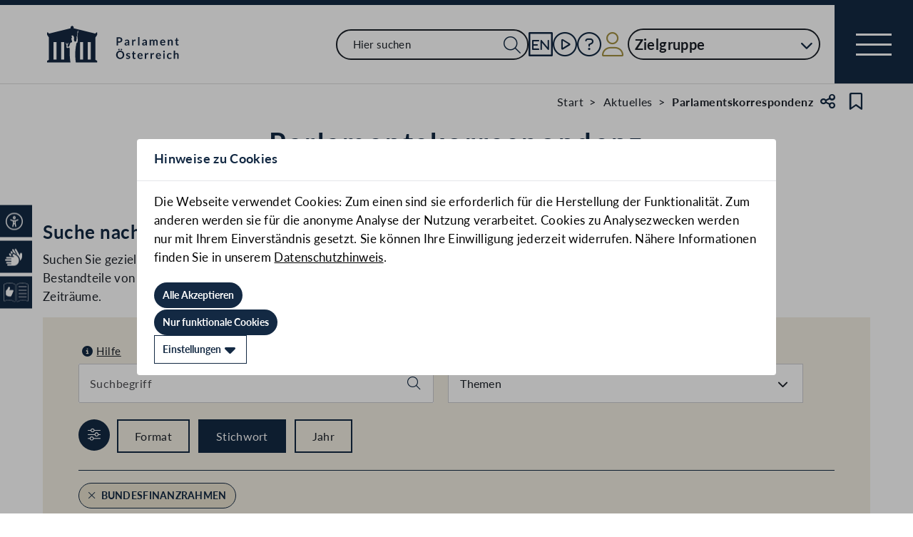

--- FILE ---
content_type: text/html;charset=UTF-8
request_url: https://www.parlament.gv.at/aktuelles/pk?STW=BUNDESFINANZRAHMEN
body_size: 6386
content:
<!doctype html>
    <html lang="de">
    <head>
    <meta charset="utf-8">
    <meta name="viewport" content="width=device-width, initial-scale=1">
    <meta name="date.created" content="2026-01-16">
    <link rel="stylesheet" href="/dokument/additional.css?v=082023">
    <link rel="stylesheet" href="/static/css/global.css" media="none" onload="if(media!=='all')media='all'">
    <link rel="stylesheet" href="/static/css/webfonts/lato.css" />
    <noscript>
        <link rel="stylesheet" href="/static/css/fontawesome/all.css">
        <link rel="stylesheet" href="/static/css/global.css">
    </noscript>
    <title>Parlamentskorrespondenz | Parlament Österreich</title><!-- HEAD_svelte-viio4o_START --><link rel="shortcut icon" type="image/svg+xml" href="/static/img/favicon/favicon.svg" sizes="any"><link rel="shortcut icon" type="image/x-icon" href="/static/img/favicon/favicon.ico" sizes="32x32"><link rel="shortcut icon" type="image/png" href="/static/img/apple-touch-icon/apple-touch-icon-192x192.png" sizes="192x192"><link rel="shortcut icon" type="image/png" href="/static/img/apple-touch-icon/apple-touch-icon-128x128.png" sizes="128x128"><link rel="apple-touch-icon" href="/static/img/apple-touch-icon/apple-touch-icon.png"><link rel="apple-touch-icon" href="/static/img/apple-touch-icon/apple-touch-icon-72x72.png" sizes="72x72"><link rel="apple-touch-icon" href="/static/img/apple-touch-icon/apple-touch-icon-76x76.png" sizes="76x76"><link rel="apple-touch-icon" href="/static/img/apple-touch-icon/apple-touch-icon-120x120.png" sizes="120x120"><link rel="apple-touch-icon" href="/static/img/apple-touch-icon/apple-touch-icon-128x128.png" sizes="128x128"><link rel="apple-touch-icon" href="/static/img/apple-touch-icon/apple-touch-icon-152x152.png" sizes="152x152"><link rel="apple-touch-icon" href="/static/img/apple-touch-icon/apple-touch-icon-192x192.png" sizes="192x192"><link rel="mask-icon" href="/static/img/favicon/favicon.svg" color="blue"><meta name="description" content="Parlamentskorrespondenz"><meta name="keywords"><meta name="viewport" content="width=device-width, initial-scale=1.0"><meta name="apple-itunes-app" content="app-id=6504604804"><script src="/static/js/pdpiwik.js" defer data-svelte-h="svelte-1ykh2p8"></script><meta property="og:image" content="https://www.parlament.gv.at/static/img/og.png"><meta property="og:title" content="Parlamentskorrespondenz | Parlament Österreich"><meta property="og:description" content="Die Parlamentskorrespondenz berichtet neutral, umfassend und parteiunabhängig über das Geschehen im Hohen Haus."><!-- HEAD_svelte-viio4o_END --><!-- HEAD_svelte-vw7aki_START --><link rel="stylesheet" href="/static/css/fontawesome6/all.css"><link rel="stylesheet" href="/static/css/fontawesome/all.css"><link rel="stylesheet" href="/static/css/themes/large.css"><!-- HEAD_svelte-vw7aki_END -->
	<link rel="stylesheet" href="/static/css/3fe77de6.css">
	<link rel="stylesheet" href="/static/css/c7c71de3.css">
	<link rel="stylesheet" href="/static/css/97b4319f.css">
	<link rel="stylesheet" href="/static/css/93fcc928.css">
	<link rel="stylesheet" href="/static/css/00ace975.css">
	<link rel="stylesheet" href="/static/css/6c6db06c.css">
	<link rel="stylesheet" href="/static/css/bb925351.css">
	<link rel="stylesheet" href="/static/css/a458e970.css">
	<link rel="stylesheet" href="/static/css/d75ba413.css">
	<link rel="stylesheet" href="/static/css/d1d92258.css">
	<link rel="stylesheet" href="/static/css/8cc30073.css">
	<link rel="stylesheet" href="/static/css/66c1bb8d.css">
	<link rel="stylesheet" href="/static/css/42eecf18.css">
	<link rel="stylesheet" href="/static/css/a078a853.css">
	<link rel="stylesheet" href="/static/css/46903b19.css">
	<link rel="stylesheet" href="/static/css/d11a2d6a.css">
	<link rel="stylesheet" href="/static/css/29953f0e.css">
	<link rel="stylesheet" href="/static/css/9a0b7427.css">
	<link rel="stylesheet" href="/static/css/1478750f.css">
	<link rel="stylesheet" href="/static/css/db174b9a.css">
	<link rel="stylesheet" href="/static/css/12ef3150.css">
	<link rel="stylesheet" href="/static/css/82413ed6.css">
	<link rel="stylesheet" href="/static/css/55c9e4c1.css">
	<link rel="stylesheet" href="/static/css/e9e9ad85.css">
	<link rel="stylesheet" href="/static/css/04639347.css">
	<link rel="stylesheet" href="/static/css/8faae429.css">
	<link rel="stylesheet" href="/static/css/81d63389.css">
	<link rel="stylesheet" href="/static/css/aa89b32a.css">
	<script type="module" src="/static/js/3a3097ac.js"></script>
	<script type="module" src="/static/js/59b80016.js"></script>
	<script type="module" src="/static/js/8dd63870.js"></script>
	<script type="module" src="/static/js/83fab00e.js"></script>
	<script type="module" src="/static/js/eeba0b4d.js"></script>
	<script type="module" src="/static/js/1cf0ff00.js"></script>
	<script type="module" src="/static/js/d7659300.js"></script>
	<script type="module" src="/static/js/b7d6eab1.js"></script>
	<script type="module" src="/static/js/661c6c46.js"></script>
	<script type="module" src="/static/js/3dd0627a.js"></script>
	<script type="module" src="/static/js/472a36b9.js"></script>
	<script type="module" src="/static/js/8b64610a.js"></script>
	<script type="module" src="/static/js/bbf92e81.js"></script>
	<script type="module" src="/static/js/5ac1020b.js"></script>
	<script type="module" src="/static/js/33dfff87.js"></script>
	<script type="module" src="/static/js/2148faf5.js"></script>
	<script type="module" src="/static/js/841ececf.js"></script>
	<script type="module" src="/static/js/1bae224c.js"></script>
	<script type="module" src="/static/js/b4b44e17.js"></script>
	<script type="module" src="/static/js/97114fee.js"></script>
	<script type="module" src="/static/js/f14718c8.js"></script>
	<script type="module" src="/static/js/9db598c5.js"></script>
	<script type="module" src="/static/js/4cbd7873.js"></script>
	<script type="module" src="/static/js/850543b5.js"></script>
	<script type="module" src="/static/js/5188231a.js"></script>
	<script type="module" src="/static/js/b2e75248.js"></script>
	<script type="module" src="/static/js/ea31f507.js"></script>
	<script type="module" src="/static/js/94379513.js"></script>
	<script type="module" src="/static/js/fae0f2ad.js"></script>
	<script type="module" src="/static/js/40ba72e9.js"></script>
	<script type="module" src="/static/js/c7973fe8.js"></script>
	<script type="module" src="/static/js/7cae332f.js"></script>
	<script type="module" src="/static/js/03513fd1.js"></script>
	<script type="module" src="/static/js/93148e91.js"></script>
	<script type="module" src="/static/js/3601b8a4.js"></script>
	<script type="module" src="/static/js/8a64ddf0.js"></script>
	<script type="module" src="/static/js/afa7dc93.js"></script>
    
    <script type="module" defer>
    import App from '/static/js/afa7dc93.js';
    new App({
        target: document.body,
        hydrate: true,
        props: {"data":{"pagetype":"content","meta":{"description":"Parlamentskorrespondenz","generationTime":"Thu Jan 15 13:59:41 UTC 2026","directory":[{"title":"Start","url":"/"},{"title":"Aktuelles","url":"/aktuelles/"},{"title":"Parlamentskorrespondenz"}],"menu":"de","lang":"de","title":"Parlamentskorrespondenz | Parlament Österreich","openGraph":{"image":"https://www.parlament.gv.at/static/img/og.png","title":"Parlamentskorrespondenz | Parlament Österreich","description":"Die Parlamentskorrespondenz berichtet neutral, umfassend und parteiunabhängig über das Geschehen im Hohen Haus."},"scripts":[],"styles":[],"headingStyle":"LARGE"},"content":[{"data":{"ebene":1,"text":"<p>Die Parlamentskorrespondenz berichtet neutral, umfassend und parteiunabh&auml;ngig &uuml;ber das Geschehen im Hohen Haus.</p>","title":"Parlaments&shy;korrespondenz"},"rendertype":"headingbox"},{"data":{"highlight":false,"ebene":2,"heading":"Suche nach Meldungen","anchor":"suche_nach_meldungen","sichtbarkeit":"Alles","columnsHtml":["<p>Suchen Sie gezielt nach Meldungen der Parlamentskorrespondenz. Die Suche erlaubt die Eingabe exakter Bestandteile von Titeln oder Untertiteln sowie das Filtern bestimmter Themen, Stichworte, Formate oder Zeitr&auml;ume.</p>"]},"rendertype":"contentbox"},{"data":{"hasForm":true,"hideSave":false,"definition":{"bez":"FP_010","listeId":110,"sortrnr":5,"ascDesc":"DESC","vtsSortrnr":5,"vtsAscDesc":"DESC","params":{}},"resultLayout":"TABLE","type":"FILTER","hasList":true},"rendertype":"filter"},{"data":{"highlight":false,"ebene":2,"heading":"E-Mail-Abo der Parlaments­korrespondenz","anchor":"e-mail-abo_der_parlamentskorrespondenz","sichtbarkeit":"Alles","columnsHtml":["<p>Mit dem E-Mail-Abonnement der Parlamentskorrespondenz werden Sie automatisch per E-Mail &uuml;ber das Geschehen im Parlament informiert. Die Redakteurinnen und Redakteure des Pressedienstes berichten &uuml;ber den Gesetzgebungsprozess von der Initiative &uuml;ber die Verhandlungen in den parlamentarischen Aussch&uuml;ssen bis hin zu den Plenarsitzungen, &uuml;ber internationale Besuche und &uuml;ber Veranstaltungen des Parlaments. Sie k&ouml;nnen s&auml;mtliche Aussendungen abonnieren oder eine Auswahl nach Themenfeldern treffen. Dieses Informationsservice ist kostenlos.&nbsp;</p>\n<p><a href=\"/profil?selectedtab=ABOS\" target=\"_self\" ><i class=\"fal fa-link\"></i>Parlamentskorrespondenz abonnieren</a></p>"]},"rendertype":"contentbox"},{"data":{"highlight":false,"ebene":2,"heading":"Parlamentswoche","anchor":"parlamentswoche","sichtbarkeit":"Alles","columnsHtml":["<p>Die <a href=\"/aktuelles/pk/woche\" target=\"_self\" >Parlamentswoche</a> mit den aktuellen Terminen im &Uuml;berblick.</p>"]},"rendertype":"contentbox"},{"rendertype":"ctabox","data":{"column":[{"heading":"Kontakt Pressedienst","entries":[{"text":"Bei Fragen steht Ihnen der Pressedienst des Parlaments gerne zur Verfügung!"},{"links":[{"text":"Redaktion der Parlaments­korrespondenz","url":"/recherchieren/personen/parlamentsdirektion/4/4_1","cssClass":"main-button mb mr secondary small"}]}]},{"entries":[{"links":[]},{"links":[{"text":"+43 1 401 10-2272","url":"tel:+43 1 401 10-2272","iconClass":"fa-phone-alt fal mr"}]},{"links":[{"text":"pressedienst@parlament.gv.at","url":"mailto:pressedienst@parlament.gv.at","iconClass":"fa-envelope fal mr"}]},{"links":[]},{"links":[]}]}]}}]}}
    });
    </script>
    </head>
    <body>
    <div id="piwik">
      <noscript><p><img src="https://www.parlament.gv.at/piwik/piwik.php?idsite=1" style="border:0;" alt="" /></p></noscript>
    </div>
    <div class="skiplinks svelte-zbuek3"><a href="#mainContent" class="skiplink svelte-zbuek3" data-svelte-h="svelte-1xm1l0b">Zum Hauptinhalt springen</a> <a href="#navEngIcon" class="skiplink svelte-zbuek3" data-svelte-h="svelte-g691q0">Sprache Englisch</a> <a href="#searchMainNav" class="skiplink svelte-zbuek3" data-svelte-h="svelte-1wra6vy">Zur Navigation springen</a> </div>    <nav class="accessibility-bar no-print svelte-1hcqz2a" aria-label="Barrierefreiheits-Menü" aria-live="polite"><button class="accessibility-bar-mobile-button svelte-1hcqz2a"><a href="/services/barrierefreiheit" class="svelte-1hcqz2a"><div style="display: contents; --icon-color:white;"><i aria-hidden="false" aria-label="Accessibility Menu anzeigen" class="fa-universal-access fa-light small svelte-1grumcn" title="Accessibility Menu anzeigen"></i></div><span class="sr-only svelte-1hcqz2a">Accessibility Menu anzeigen</span></a></button> <ul class="accessibility-bar-list svelte-1hcqz2a" role="menu"></ul> </nav> <nav class="navigation-bar no-print svelte-76n4wx" aria-label="Navigationsleiste"><a href="/" class="parlLogo svelte-76n4wx" data-svelte-h="svelte-1ikita3"><img src="/static/img/logo.svg" alt="Parlament Österreich" class="svelte-76n4wx"></a> <div class="svelte-76n4wx"><ul class="desktop-list svelte-76n4wx"><li class="mobile-only small svelte-76n4wx"><a href="/suche" title="zur Volltextsuche" class="svelte-76n4wx"><i aria-hidden="false" aria-label="Suche" class="fa-search fa-light small svelte-1grumcn" title="Suche"></i></a></li> <li id="navSearch" class="desktop-only large svelte-76n4wx"><form action="/suche" method="get" class="svelte-76n4wx"><div class="search-input-wrapper svelte-12p1kmj"> <div class="input-wrapper svelte-12p1kmj"><div class="select svelte-pebcg3"> <div class="autocomplete-wrapper svelte-pebcg3 search" aria-live="polite"><input id="searchMainNav" aria-expanded="false" aria-autocomplete="list" aria-controls="searchMainNav-listbox" autocomplete="off" name="searchMainNav" role="combobox"  placeholder="Hier suchen" aria-label="Hier suchen" class="svelte-pebcg3 search"> <button class="searchButton svelte-pebcg3" aria-label="Suche Filter"><i aria-hidden="false" aria-label="Suche" class="fa-search fa-light small svelte-1grumcn" title="Suchen"></i></button> </div></div></div> </div></form></li> <li id="navEngIcon" class="svelte-76n4wx"><a class="link-icon svelte-76n4wx" href="/en"><img src="/static/img/Icon_EN.svg" alt="English" class="englishIcon svelte-76n4wx" title="Sprache English"> <span class="sr-only svelte-76n4wx">Sprache English</span></a></li> <li class="svelte-76n4wx"><a class="link-icon svelte-76n4wx" href="/aktuelles/mediathek" title="Live"><div class="live-container svelte-76n4wx"><i aria-hidden="false" aria-label="Mediathek" class="fa-circle-play fa-light default svelte-1grumcn noMargin" title="Mediathek"></i> <span class="sr-only svelte-76n4wx">Mediathek</span> </div></a></li> <li id="helpContent" class="svelte-76n4wx"><a class="link-icon svelte-76n4wx" href="/services/hilfe" title="Hilfe"><i aria-hidden="false" aria-label="Hilfe" class="fa-circle-question fa-light default svelte-1grumcn noMargin" title="Hilfe"></i> <span class="sr-only svelte-76n4wx">Hilfe</span></a></li> <li class="svelte-76n4wx"><a href="/profil/login" title="zum Login" class="svelte-76n4wx"><div style="display: contents; --icon-color:var(--color-gold);"><i aria-hidden="false" aria-label="Zum Login" class="fa-user fa-light default svelte-1grumcn" title=""></i></div> <span class="sr-only svelte-76n4wx" data-svelte-h="svelte-1fx80m">Benutzer</span></a></li> <li class="zielgruppen-elements large svelte-76n4wx"><button class="zielgruppen-button svelte-76n4wx" title="Zielgruppen">Zielgruppe<span class="zielgruppen-arrow svelte-76n4wx"><i aria-hidden="false" aria-label="Zielgruppen" class="fa-chevron-down fa-solid tiny svelte-1grumcn" title=""></i></span></button> </li></ul> <button class="navigation-menu-button svelte-76n4wx" aria-expanded="false"><span class="svelte-76n4wx"></span> <span class="sr-only svelte-76n4wx" data-svelte-h="svelte-1kv4tbd">Navigationsmenü öffnen</span></button></div> <div class="mobile-search svelte-76n4wx"><form action="/suche" method="get" class="svelte-76n4wx"><div class="search-input-wrapper svelte-12p1kmj"> <div class="input-wrapper svelte-12p1kmj"><div class="select svelte-pebcg3"> <div class="autocomplete-wrapper svelte-pebcg3 search" aria-live="polite"><input id="searchMainNav" aria-expanded="false" aria-autocomplete="list" aria-controls="searchMainNav-listbox" autocomplete="off" name="searchMainNav" role="combobox"  placeholder="Hier suchen" aria-label="Hier suchen" class="svelte-pebcg3 search"> <button class="searchButton svelte-pebcg3" aria-label="Suche Filter"><i aria-hidden="false" aria-label="Suche" class="fa-search fa-light small svelte-1grumcn" title="Suchen"></i></button> </div></div></div> </div></form></div> <ul class="mobile-list svelte-76n4wx"><li class="svelte-76n4wx"><button class="englishImg svelte-76n4wx"><a href="/en" tabindex="-1" class="svelte-76n4wx"><img src="/static/img/Icon_EN.svg" alt="English" class="englishIcon svelte-76n4wx"> <span class="sr-only svelte-76n4wx">Sprache English</span></a></button></li> <li class="svelte-76n4wx"><button class="svelte-76n4wx"><a href="/aktuelles/mediathek" title="Live" tabindex="-1" class="svelte-76n4wx"><div class="live-container svelte-76n4wx"><i aria-hidden="false" aria-label="Mediathek" class="fa-circle-play fa-light default svelte-1grumcn noMargin" title="Mediathek"></i> <span class="sr-only svelte-76n4wx">Mediathek</span> </div></a></button></li> <li class="svelte-76n4wx"><button class="svelte-76n4wx"><a href="/services/hilfe/" title="Hilfe" tabindex="-1" class="svelte-76n4wx"><i aria-hidden="false" aria-label="Hilfe" class="fa-circle-question fa-light default svelte-1grumcn" title="Hilfe"></i> <span class="sr-only svelte-76n4wx">Hilfe</span></a></button></li> <li class="svelte-76n4wx"><a href="/profil/login" title="zum Login" class="svelte-76n4wx"><div style="display: contents; --icon-color:var(--color-gold);"><i aria-hidden="false" aria-label="Login" class="fa-user fa-light default svelte-1grumcn" title=""></i></div> <span class="sr-only svelte-76n4wx" data-svelte-h="svelte-1fx80m">Benutzer</span></a></li> <li class="zielgruppen-elements svelte-76n4wx"><button class="zielgruppen-button svelte-76n4wx" title="Zielgruppen"><span class="button-text svelte-76n4wx">Zielgruppe</span><span class="zielgruppen-arrow svelte-76n4wx"><i aria-hidden="false" aria-label="Zielgruppen" class="fa-chevron-down fa-solid tiny svelte-1grumcn" title=""></i></span></button> </li></ul></nav>  <div class="cookie svelte-1uveqbu"> <dialog aria-labelledby="modal-title" aria-live="assertive" aria-modal="true" class="modal handle svelte-1nu9b5a" id="modal"> <div role="presentation"><div class="modal-header svelte-1nu9b5a"><div class="modal-title-container svelte-1nu9b5a"><h2 class="modal-title svelte-1nu9b5a">Hinweise zu Cookies</h2> </div> </div> <section class="modal-content"><div class="content svelte-1nu9b5a"><section class="svelte-1uveqbu"><p class="svelte-1uveqbu">Die Webseite verwendet Cookies: Zum einen sind sie erforderlich für die Herstellung der Funktionalität. Zum anderen werden sie für die anonyme Analyse der Nutzung verarbeitet. Cookies zu Analysezwecken werden nur mit Ihrem Einverständnis gesetzt. Sie können Ihre Einwilligung jederzeit widerrufen. Nähere Informationen finden Sie in unserem <a href="/services/hilfe/datenschutzhinweis/" class="svelte-1uveqbu">Datenschutzhinweis</a>.</p> <div class="cookie-button svelte-1uveqbu"><button type="button" class="main-button      small    svelte-za0eo" aria-label="Alle Akzeptieren" tabindex="0"><span class="button-content svelte-za0eo"> <span lang="de" class="svelte-za0eo">Alle Akzeptieren</span></span>  </button></div> <div class="cookie-button svelte-1uveqbu"><button type="button" class="main-button      small    svelte-za0eo" aria-label="Nur funktionale Cookies" tabindex="0"><span class="button-content svelte-za0eo"> <span lang="de" class="svelte-za0eo">Nur funktionale Cookies</span></span>  </button></div> <div class="cookie-button svelte-1uveqbu"><button type="button" class="main-button secondary     small    svelte-za0eo" aria-label="Einstellungen" tabindex="0"><span class="button-content svelte-za0eo reverse"><i aria-hidden="true" class="fa-caret-down fa-solid small svelte-1grumcn noMargin squared"></i> <span lang="de" class="svelte-za0eo">Einstellungen</span></span>  </button></div> </section></div></section></div> </dialog> </div>  <dialog aria-labelledby="modal-title" aria-live="assertive" aria-modal="true" class="modal handle svelte-1nu9b5a" id="modal"> <div role="presentation"><div class="modal-header svelte-1nu9b5a"><div class="modal-title-container svelte-1nu9b5a"><h2 class="modal-title svelte-1nu9b5a">Seite teilen</h2> </div> <div class="modal-close-button svelte-1nu9b5a"><button aria-label="Modal schließen"><i aria-hidden="true" class="fa-xmark fa-light small svelte-1grumcn" title="schließen"></i> <span class="sr-only" data-svelte-h="svelte-nml5hy">Modaldialog schließen</span></button></div></div> <section class="modal-content"><div class="content svelte-1nu9b5a"><div class="share-modal svelte-1d6fit6"><div class="options"><ul class="svelte-1d6fit6"><li class="svelte-1d6fit6"><button type="button" class="main-button  tertiary   icon     svelte-za0eo" aria-label="Zwischenablage" title="in die Zwischenablage kopieren" tabindex="0"><span class="button-content svelte-za0eo"><i aria-hidden="true" class="fa-copy fa-regular medium svelte-1grumcn noMargin squared"></i> </span>  </button></li> <li class="svelte-1d6fit6"><button type="button" class="main-button  tertiary   icon     svelte-za0eo" aria-label="Facebook" title="auf Facebook teilen" tabindex="0"><span class="button-content svelte-za0eo"><i aria-hidden="true" class="fa-facebook-f fa-brands medium svelte-1grumcn noMargin squared"></i> </span>  </button></li> <li class="svelte-1d6fit6"><button type="button" class="main-button  tertiary   icon     svelte-za0eo" aria-label="Twitter-X" title="auf X teilen" tabindex="0"><span class="button-content svelte-za0eo"><i aria-hidden="true" class="fa-x-twitter fa-brands medium svelte-1grumcn noMargin squared"></i> </span>  </button></li> <li class="svelte-1d6fit6"><button type="button" class="main-button  tertiary   icon     svelte-za0eo" aria-label="E-Mail" title="als E-Mail verschicken" tabindex="0"><span class="button-content svelte-za0eo"><i aria-hidden="true" class="fa-envelope fa-light medium svelte-1grumcn noMargin squared"></i> </span>  </button></li></ul> <div class="statusmessage"></div></div></div></div></section></div> </dialog> <div id="breadcrumbs" role="navigation" class="container svelte-8kyei5"><nav aria-label="Breadcrumbs" class="breadcrumbs svelte-8kyei5"><ol class="svelte-8kyei5"><li class="svelte-8kyei5"><a href="/" class="svelte-8kyei5"><div class="desktop-invisible svelte-8kyei5"><i aria-hidden="false" aria-label="Startseite" class="fa-house-chimney-window fa-light tiny svelte-1grumcn noMargin" title="Startseite"></i></div> <div class="mobile-invisible svelte-8kyei5"><!-- HTML_TAG_START -->Start<!-- HTML_TAG_END --> </div></a> </li><li class="svelte-8kyei5"><a href="/aktuelles/" class="svelte-8kyei5"><!-- HTML_TAG_START -->Aktuelles<!-- HTML_TAG_END --></a> </li><li aria-current="page" class="svelte-8kyei5"><span class="svelte-8kyei5"><!-- HTML_TAG_START -->Parlamentskorrespondenz<!-- HTML_TAG_END --></span> </li></ol>  <button type="button" class="main-button  tertiary   icon     svelte-za0eo" aria-label="Teilen" title="Seite teilen" tabindex="0"><span class="button-content svelte-za0eo"><i aria-hidden="true" class="fa-share-nodes fa-regular small svelte-1grumcn noMargin squared"></i> </span>  </button> <span class="sr-only svelte-1tnolpb" data-svelte-h="svelte-147vy2a">Teilen</span> <button type="button" class="main-button  tertiary   icon     svelte-za0eo" aria-label="Kein Lesezeichen" title="Lesezeichen setzen" tabindex="0"><span class="button-content svelte-za0eo"><i aria-hidden="true" class="fa-bookmark fa-regular small svelte-1grumcn noMargin squared"></i> </span>  </button> <span class="sr-only svelte-1tnolpb" data-svelte-h="svelte-11gssxk">Lesezeichen</span></nav></div> <main id="mainContent" class="container svelte-502kia"><div class="contentWrapper svelte-1mx2xka"><div class="contentElement svelte-uzwo4b"><div class="heading-section svelte-uzwo4b"> <h1 class="heading-1 svelte-uzwo4b" id="4bjyt"> <!-- HTML_TAG_START -->Parlaments&shy;korrespondenz<!-- HTML_TAG_END -->  </h1> </div></div> <article class="contentElement contentbox svelte-78dq5i"><div class="svelte-78dq5i"><div class="one-column-text-section svelte-78dq5i"><h2 class="heading-2 svelte-78dq5i" id="suche_nach_meldungen"> Suche nach Meldungen</h2>  <div class="text-wrapper svelte-78dq5i"><div class="column svelte-78dq5i"><!-- HTML_TAG_START --><p>Suchen Sie gezielt nach Meldungen der Parlamentskorrespondenz. Die Suche erlaubt die Eingabe exakter Bestandteile von Titeln oder Untertiteln sowie das Filtern bestimmter Themen, Stichworte, Formate oder Zeitr&auml;ume.</p><!-- HTML_TAG_END --> </div></div></div></div></article>  <div id="fp_010" class="filter contentElement svelte-1r9bma1"> <div id="params" style="display:none" class="svelte-1r9bma1">params={}</div> <div class="card svelte-1scedfa" style="--maxWidth:100%;" aria-disabled="true" aria-label="loading"><div class="card-img skeleton svelte-1scedfa animate" style="--height:20rem;"><p class="card-text svelte-1scedfa"></p></div> <div class="card-body svelte-1scedfa"><p class="card-title skeleton svelte-1scedfa animate"></p> <p class="card-intro skeleton svelte-1scedfa animate"></p></div> </div> <span style="display:none;" class="svelte-1r9bma1">SSR-Platzhalter{"hasForm":true,"hideSave":false,"definition":{"bez":"FP_010","listeId":110,"sortrnr":5,"ascDesc":"DESC","vtsSortrnr":5,"vtsAscDesc":"DESC","params":{}},"resultLayout":"TABLE","type":"FILTER","hasList":true}</span>    </div>  <dialog aria-labelledby="modal-title" aria-live="assertive" aria-modal="true" class="modal handle svelte-1nu9b5a" id="modal"> <div role="presentation"><div class="modal-header svelte-1nu9b5a"><div class="modal-title-container svelte-1nu9b5a"><h2 class="modal-title svelte-1nu9b5a">Suche speichern</h2> </div> <div class="modal-close-button svelte-1nu9b5a"><button aria-label="Modal schließen"><i aria-hidden="true" class="fa-xmark fa-light small svelte-1grumcn" title="schließen"></i> <span class="sr-only" data-svelte-h="svelte-nml5hy">Modaldialog schließen</span></button></div></div> <section class="modal-content"><div class="content svelte-1nu9b5a"><p class="svelte-1r9bma1" data-svelte-h="svelte-1ay5a6p">Sie möchten zu einem späteren Zeitpunkt noch einmal auf Ihre Suchergebnisse zurückgreifen oder über neue Treffer
      informiert werden? Mit Klick auf „Suche speichern“ wird Ihre Suchanfrage inklusive Suchbegriffen, Filtern und
      personalisierter Benennung (optional) gespeichert.</p> <p class="svelte-1r9bma1" data-svelte-h="svelte-e53q6h">In <a href="/profil?selectedtab=SUCHEN" class="svelte-1r9bma1">Ihrem Profil</a> können gespeicherte Suchanfragen erneut angezeigt, umbenannt
      oder gelöscht werden.</p> <p class="svelte-1r9bma1" data-svelte-h="svelte-d9qtcq">Weitere Informationen zur Personalisierung finden Sie im Bereich <a href="/services/hilfe/website-funktionen/personalisierung/index.html#personalisierbarer_bereich" class="svelte-1r9bma1">Hilfe</a>.</p> <form class="svelte-1r9bma1">    <div class="input-container svelte-crtez1"><div class="input-wrapper svelte-crtez1     label-elevated"> <input id="searchname" name="searchname" class="pd-form-input scaleable svelte-crtez1" title="Suche benennen" placeholder="Suche benennen" inputmode="text" required   aria-invalid="false" aria-autocomplete="none" aria-describedby="searchname-info" data-testid="searchname" value="">  <div class="right-hand-icons svelte-crtez1"> </div></div>  </div> <div class="saveSearchBtn svelte-1r9bma1"><button type="button" class="main-button      small    svelte-za0eo" aria-label="Suche speichern" tabindex="0"><span class="button-content svelte-za0eo"> <span lang="de" class="svelte-za0eo">Suche speichern</span></span>  </button></div></form> </div></section></div> </dialog> <article class="contentElement contentbox svelte-78dq5i"><div class="svelte-78dq5i"><div class="one-column-text-section svelte-78dq5i"><h2 class="heading-2 svelte-78dq5i" id="e-mail-abo_der_parlamentskorrespondenz"> E-Mail-Abo der Parlaments­korrespondenz</h2>  <div class="text-wrapper svelte-78dq5i"><div class="column svelte-78dq5i"><!-- HTML_TAG_START --><p>Mit dem E-Mail-Abonnement der Parlamentskorrespondenz werden Sie automatisch per E-Mail &uuml;ber das Geschehen im Parlament informiert. Die Redakteurinnen und Redakteure des Pressedienstes berichten &uuml;ber den Gesetzgebungsprozess von der Initiative &uuml;ber die Verhandlungen in den parlamentarischen Aussch&uuml;ssen bis hin zu den Plenarsitzungen, &uuml;ber internationale Besuche und &uuml;ber Veranstaltungen des Parlaments. Sie k&ouml;nnen s&auml;mtliche Aussendungen abonnieren oder eine Auswahl nach Themenfeldern treffen. Dieses Informationsservice ist kostenlos.&nbsp;</p>
<p><a href="/profil?selectedtab=ABOS" target="_self" ><i class="fal fa-link"></i>Parlamentskorrespondenz abonnieren</a></p><!-- HTML_TAG_END --> </div></div></div></div></article> <article class="contentElement contentbox svelte-78dq5i"><div class="svelte-78dq5i"><div class="one-column-text-section svelte-78dq5i"><h2 class="heading-2 svelte-78dq5i" id="parlamentswoche"> Parlamentswoche</h2>  <div class="text-wrapper svelte-78dq5i"><div class="column svelte-78dq5i"><!-- HTML_TAG_START --><p>Die <a href="/aktuelles/pk/woche" target="_self" >Parlamentswoche</a> mit den aktuellen Terminen im &Uuml;berblick.</p><!-- HTML_TAG_END --> </div></div></div></div></article> <div class="lds-spinner svelte-1xmen9g" style="--size: 4rem; --color: #132943"><div class="svelte-1xmen9g"></div> <div class="svelte-1xmen9g"></div> <div class="svelte-1xmen9g"></div> <div class="svelte-1xmen9g"></div> <div class="svelte-1xmen9g"></div> <div class="svelte-1xmen9g"></div> <div class="svelte-1xmen9g"></div> <div class="svelte-1xmen9g"></div> <div class="svelte-1xmen9g"></div> <div class="svelte-1xmen9g"></div> <div class="svelte-1xmen9g"></div> <div class="svelte-1xmen9g"></div> </div>   </div></main>  <div id="footer" class="svelte-1uo5by6"><footer class="footer no-print svelte-1uo5by6"><h2 class="sr-only svelte-1uo5by6" data-svelte-h="svelte-ybayx7">Kontakt</h2> <div class="top-outer svelte-1uo5by6"><div class="container svelte-1uo5by6"><div class="top svelte-1uo5by6"><div class="top-left svelte-1uo5by6"><img src="/static/img/logo_white.svg" alt="Parlament Österreich" loading="lazy" class="svelte-1uo5by6"> <div class="top-left-content svelte-1uo5by6"><p class="svelte-1uo5by6">Dr.-Karl-Renner-Ring 3
1017 Wien <br class="svelte-1uo5by6"> <div style="display: contents; --icon-color:white;"><i aria-hidden="false" aria-label="Telefon" class="fa-phone fa-light tiny svelte-1grumcn" title="Telefon"></i></div><a href="tel:+431401100" class="svelte-1uo5by6" data-svelte-h="svelte-y2wkd0">+43 1 401 10-0</a> <br class="svelte-1uo5by6"> <div style="display: contents; --icon-color:white;"><i aria-hidden="false" aria-label="E-Mail" class="fa-envelope fa-light tiny svelte-1grumcn" title="E-Mail"></i></div><a href="mailto:info@parlament.gv.at" class="svelte-1uo5by6" data-svelte-h="svelte-1d89rs6">info@parlament.gv.at</a></p>  <div class="location-plan svelte-1uo5by6"><span class="locationLink svelte-1uo5by6"><a class="main-button   inverse-outlined  svelte-1q5y0y" target="_self" aria-label="Anreise &amp; Zutritt" href="/services/zutritt"><span class="button-content svelte-1q5y0y"><span class="label svelte-1q5y0y" lang="de">Anreise &amp; Zutritt</span> <i aria-hidden="true" class="fa-chevron-right fa-solid tiny svelte-1grumcn noMargin"></i></span> </a></span></div></div></div> <div class="top-right svelte-1uo5by6"><ul class="svelte-1uo5by6"></ul> <div class="social svelte-1uo5by6"><h3 class="svelte-1uo5by6">Folgen Sie uns:</h3> <ul class="svelte-1uo5by6"></ul></div></div></div></div></div> <div class="bottom svelte-1uo5by6"><ul class="bottom-list svelte-1uo5by6"></ul></div></footer></div> 
    </body>
    </html>

--- FILE ---
content_type: text/css
request_url: https://www.parlament.gv.at/static/css/1478750f.css
body_size: 631
content:
.color-text-color.svelte-omzsqi.svelte-omzsqi,.hover-color-text-color.svelte-omzsqi.svelte-omzsqi:hover{color:#1b2028}.color-blue.svelte-omzsqi.svelte-omzsqi,.hover-color-blue.svelte-omzsqi.svelte-omzsqi:hover{color:#132943}.color-blue-light.svelte-omzsqi.svelte-omzsqi,.hover-color-blue-light.svelte-omzsqi.svelte-omzsqi:hover{color:#425773}.color-grey.svelte-omzsqi.svelte-omzsqi,.hover-color-grey.svelte-omzsqi.svelte-omzsqi:hover{color:#f2eee2}.color-grey-light.svelte-omzsqi.svelte-omzsqi,.hover-color-grey-light.svelte-omzsqi.svelte-omzsqi:hover{color:#dedede}.color-grey-dark.svelte-omzsqi.svelte-omzsqi,.hover-color-grey-dark.svelte-omzsqi.svelte-omzsqi:hover{color:#5d5e5c}.color-gold.svelte-omzsqi.svelte-omzsqi,.hover-color-gold.svelte-omzsqi.svelte-omzsqi:hover{color:#a39143}.color-gold-light.svelte-omzsqi.svelte-omzsqi,.hover-color-gold-light.svelte-omzsqi.svelte-omzsqi:hover{color:#f3efe3}.background-color-text-background-color.svelte-omzsqi.svelte-omzsqi,.hover-background-color-text-background-color.svelte-omzsqi.svelte-omzsqi:hover{background-color:#1b2028}.background-color-blue.svelte-omzsqi.svelte-omzsqi,.hover-background-color-blue.svelte-omzsqi.svelte-omzsqi:hover{background-color:#132943}.background-color-blue-light.svelte-omzsqi.svelte-omzsqi,.hover-background-color-blue-light.svelte-omzsqi.svelte-omzsqi:hover{background-color:#425773}.background-color-grey.svelte-omzsqi.svelte-omzsqi,.hover-background-color-grey.svelte-omzsqi.svelte-omzsqi:hover{background-color:#f2eee2}.background-color-grey-light.svelte-omzsqi.svelte-omzsqi,.hover-background-color-grey-light.svelte-omzsqi.svelte-omzsqi:hover{background-color:#dedede}.background-color-grey-dark.svelte-omzsqi.svelte-omzsqi,.hover-background-color-grey-dark.svelte-omzsqi.svelte-omzsqi:hover{background-color:#5d5e5c}.background-color-gold.svelte-omzsqi.svelte-omzsqi,.hover-background-color-gold.svelte-omzsqi.svelte-omzsqi:hover{background-color:#a39143}.background-color-gold-light.svelte-omzsqi.svelte-omzsqi,.hover-background-color-gold-light.svelte-omzsqi.svelte-omzsqi:hover{background-color:#f3efe3}.svelte-omzsqi.svelte-omzsqi{--color-blue:#132943;--color-gold:#a39143;--color-grey-light:#dedede}.pd-tabs-container.svelte-omzsqi.svelte-omzsqi{width:100%;margin-top:1rem}.pd-tabs-container.horizontal.svelte-omzsqi .pd-tabs-navigation.svelte-omzsqi{margin-bottom:1rem;position:relative}.pd-tabs-container.vertical.svelte-omzsqi.svelte-omzsqi{display:flex;gap:2rem}@media(max-width: 576px){.pd-tabs-container.vertical.svelte-omzsqi.svelte-omzsqi{display:block}}.pd-tabs-container.vertical.svelte-omzsqi .pd-tabs-navigation.svelte-omzsqi{flex-shrink:0;width:100%;max-width:20rem}@media(min-width: 1200px){.pd-tabs-container.vertical.svelte-omzsqi .pd-tabs-navigation.svelte-omzsqi{max-width:27rem}}@media(max-width: 576px){.pd-tabs-container.vertical.svelte-omzsqi .pd-tabs-navigation.svelte-omzsqi{width:100%;margin-bottom:1rem;max-width:100%}}.pd-tabs-container.vertical.svelte-omzsqi .pd-tabs-navigation .pd-tabs-desktop.vertical.svelte-omzsqi{width:100%}.pd-tabs-container.vertical.svelte-omzsqi .pd-tab-panels.svelte-omzsqi{flex-grow:1;margin-top:0}.pd-tabs-mobile.svelte-omzsqi.svelte-omzsqi{display:none;margin-bottom:1rem}@media(max-width: 576px){.pd-tabs-mobile.svelte-omzsqi.svelte-omzsqi{display:block}}.pd-tabs-mobile.svelte-omzsqi .listbox-dialog{z-index:10000}.pd-tabs-desktop.svelte-omzsqi.svelte-omzsqi{display:inline-flex;gap:1rem;background:none;padding:0}@media(max-width: 576px){.pd-tabs-desktop.svelte-omzsqi.svelte-omzsqi{display:none}}.pd-tabs-desktop.vertical.svelte-omzsqi.svelte-omzsqi{width:100%;flex-direction:column;align-items:flex-start}.pd-tab-trigger.svelte-omzsqi.svelte-omzsqi{background:none;border:1px solid #132943;padding:2rem;font-size:1.6rem;font-weight:500;color:#132943;cursor:pointer;white-space:normal;word-break:break-word;border-radius:0;transition:background-color 0.2s ease, color 0.2s ease}.pd-tab-trigger.svelte-omzsqi.svelte-omzsqi:hover{background-color:rgba(19, 41, 67, 0.8);color:white}.pd-tab-trigger.svelte-omzsqi.svelte-omzsqi:focus-visible{outline:2px solid #132843;outline-offset:2px}.pd-tab-trigger.selected.svelte-omzsqi.svelte-omzsqi{background-color:#132943;color:white}.pd-tabs-desktop.vertical.svelte-omzsqi .pd-tab-trigger.svelte-omzsqi{width:100%}.pd-tab-panel[hidden].svelte-omzsqi.svelte-omzsqi{display:none}.pd-tab-panel.svelte-omzsqi.svelte-omzsqi:not([hidden]){animation:svelte-omzsqi-fade-in 0.2s ease-out}@keyframes svelte-omzsqi-fade-in{from{opacity:0;transform:translateY(4px)}to{opacity:1;transform:translateY(0)}}


--- FILE ---
content_type: text/css
request_url: https://www.parlament.gv.at/static/css/12ef3150.css
body_size: 498
content:
.color-text-color.svelte-1iljykq.svelte-1iljykq,.hover-color-text-color.svelte-1iljykq.svelte-1iljykq:hover{color:#1b2028}.color-blue.svelte-1iljykq.svelte-1iljykq,.hover-color-blue.svelte-1iljykq.svelte-1iljykq:hover{color:#132943}.color-blue-light.svelte-1iljykq.svelte-1iljykq,.hover-color-blue-light.svelte-1iljykq.svelte-1iljykq:hover{color:#425773}.color-grey.svelte-1iljykq.svelte-1iljykq,.hover-color-grey.svelte-1iljykq.svelte-1iljykq:hover{color:#f2eee2}.color-grey-light.svelte-1iljykq.svelte-1iljykq,.hover-color-grey-light.svelte-1iljykq.svelte-1iljykq:hover{color:#dedede}.color-grey-dark.svelte-1iljykq.svelte-1iljykq,.hover-color-grey-dark.svelte-1iljykq.svelte-1iljykq:hover{color:#5d5e5c}.color-gold.svelte-1iljykq.svelte-1iljykq,.hover-color-gold.svelte-1iljykq.svelte-1iljykq:hover{color:#a39143}.color-gold-light.svelte-1iljykq.svelte-1iljykq,.hover-color-gold-light.svelte-1iljykq.svelte-1iljykq:hover{color:#f3efe3}.background-color-text-background-color.svelte-1iljykq.svelte-1iljykq,.hover-background-color-text-background-color.svelte-1iljykq.svelte-1iljykq:hover{background-color:#1b2028}.background-color-blue.svelte-1iljykq.svelte-1iljykq,.hover-background-color-blue.svelte-1iljykq.svelte-1iljykq:hover{background-color:#132943}.background-color-blue-light.svelte-1iljykq.svelte-1iljykq,.hover-background-color-blue-light.svelte-1iljykq.svelte-1iljykq:hover{background-color:#425773}.background-color-grey.svelte-1iljykq.svelte-1iljykq,.hover-background-color-grey.svelte-1iljykq.svelte-1iljykq:hover{background-color:#f2eee2}.background-color-grey-light.svelte-1iljykq.svelte-1iljykq,.hover-background-color-grey-light.svelte-1iljykq.svelte-1iljykq:hover{background-color:#dedede}.background-color-grey-dark.svelte-1iljykq.svelte-1iljykq,.hover-background-color-grey-dark.svelte-1iljykq.svelte-1iljykq:hover{background-color:#5d5e5c}.background-color-gold.svelte-1iljykq.svelte-1iljykq,.hover-background-color-gold.svelte-1iljykq.svelte-1iljykq:hover{background-color:#a39143}.background-color-gold-light.svelte-1iljykq.svelte-1iljykq,.hover-background-color-gold-light.svelte-1iljykq.svelte-1iljykq:hover{background-color:#f3efe3}.svelte-1iljykq.svelte-1iljykq{--color-blue:#132943;--color-gold:#a39143;--color-grey-light:#dedede}.tabs-container.svelte-1iljykq.svelte-1iljykq{margin-top:4rem}@media(min-width: 1000px){.tabs-container.svelte-1iljykq.svelte-1iljykq{margin-top:1rem}}.tabs-container.horizontal.svelte-1iljykq .tabs-wrapper.svelte-1iljykq{display:block}.tabs-wrapper.svelte-1iljykq.svelte-1iljykq{display:flex;flex-direction:column}@media(min-width: 1000px){.tabs-wrapper.svelte-1iljykq.svelte-1iljykq{flex-direction:row}}
.color-text-color.svelte-78dq5i.svelte-78dq5i,.hover-color-text-color.svelte-78dq5i.svelte-78dq5i:hover{color:#1b2028}.color-blue.svelte-78dq5i.svelte-78dq5i,.hover-color-blue.svelte-78dq5i.svelte-78dq5i:hover{color:#132943}.color-blue-light.svelte-78dq5i.svelte-78dq5i,.hover-color-blue-light.svelte-78dq5i.svelte-78dq5i:hover{color:#425773}.color-grey.svelte-78dq5i.svelte-78dq5i,.hover-color-grey.svelte-78dq5i.svelte-78dq5i:hover{color:#f2eee2}.color-grey-light.svelte-78dq5i.svelte-78dq5i,.hover-color-grey-light.svelte-78dq5i.svelte-78dq5i:hover{color:#dedede}.color-grey-dark.svelte-78dq5i.svelte-78dq5i,.hover-color-grey-dark.svelte-78dq5i.svelte-78dq5i:hover{color:#5d5e5c}.color-gold.svelte-78dq5i.svelte-78dq5i,.hover-color-gold.svelte-78dq5i.svelte-78dq5i:hover{color:#a39143}.color-gold-light.svelte-78dq5i.svelte-78dq5i,.hover-color-gold-light.svelte-78dq5i.svelte-78dq5i:hover{color:#f3efe3}.background-color-text-background-color.svelte-78dq5i.svelte-78dq5i,.hover-background-color-text-background-color.svelte-78dq5i.svelte-78dq5i:hover{background-color:#1b2028}.background-color-blue.svelte-78dq5i.svelte-78dq5i,.hover-background-color-blue.svelte-78dq5i.svelte-78dq5i:hover{background-color:#132943}.background-color-blue-light.svelte-78dq5i.svelte-78dq5i,.hover-background-color-blue-light.svelte-78dq5i.svelte-78dq5i:hover{background-color:#425773}.background-color-grey.svelte-78dq5i.svelte-78dq5i,.hover-background-color-grey.svelte-78dq5i.svelte-78dq5i:hover{background-color:#f2eee2}.background-color-grey-light.svelte-78dq5i.svelte-78dq5i,.hover-background-color-grey-light.svelte-78dq5i.svelte-78dq5i:hover{background-color:#dedede}.background-color-grey-dark.svelte-78dq5i.svelte-78dq5i,.hover-background-color-grey-dark.svelte-78dq5i.svelte-78dq5i:hover{background-color:#5d5e5c}.background-color-gold.svelte-78dq5i.svelte-78dq5i,.hover-background-color-gold.svelte-78dq5i.svelte-78dq5i:hover{background-color:#a39143}.background-color-gold-light.svelte-78dq5i.svelte-78dq5i,.hover-background-color-gold-light.svelte-78dq5i.svelte-78dq5i:hover{background-color:#f3efe3}.svelte-78dq5i.svelte-78dq5i{--color-blue:#132943;--color-gold:#a39143;--color-grey-light:#dedede}.highlight.svelte-78dq5i.svelte-78dq5i{background-color:#f2eee2;padding:2rem 4rem}.one-column-text-section.svelte-78dq5i.svelte-78dq5i{padding:2.6rem 0 1.6rem 0}@media(min-width: 1000px){.one-column-text-section.svelte-78dq5i:not(.article) .column.svelte-78dq5i{width:75%}}.two-column-text-section.svelte-78dq5i.svelte-78dq5i{padding:4rem 0}.two-column-text-section.svelte-78dq5i .column.svelte-78dq5i:nth-child(2){margin-top:1.5rem}@media(min-width: 810px){.two-column-text-section.svelte-78dq5i .text-wrapper.svelte-78dq5i{display:flex;justify-content:space-between}.two-column-text-section.svelte-78dq5i .column.svelte-78dq5i{width:calc(50% - 15px)}.two-column-text-section.svelte-78dq5i .column.svelte-78dq5i:nth-child(2){margin-top:0}}.contentbox.notification .column p{font-size:1.5rem}
